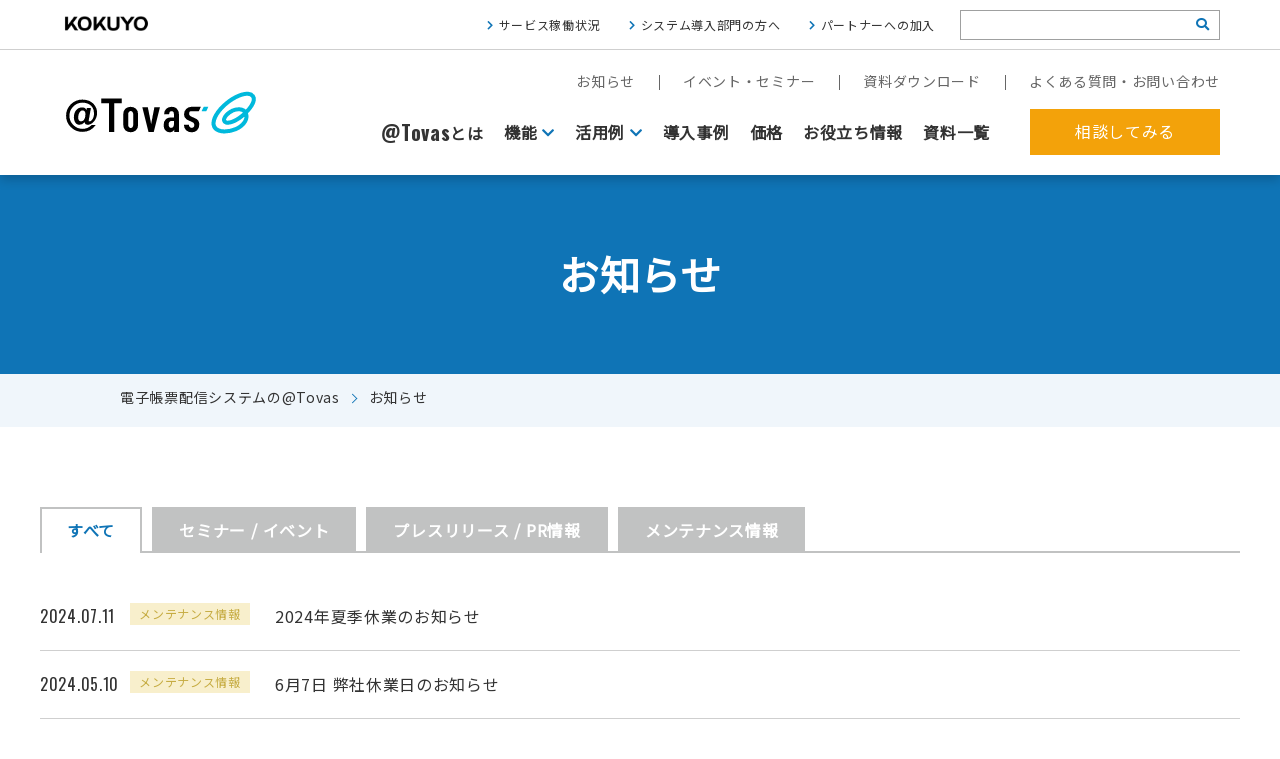

--- FILE ---
content_type: text/html; charset=UTF-8
request_url: https://www.attovas.com/news/page/4
body_size: 9962
content:
<!doctype html>
<html lang="ja">
<head>
<meta charset="utf-8">
<meta name="viewport" content="width=device-width,initial-scale=1.0">


<meta name="description" content="お知らせ | すべて | @Tovasで帳票などの配信を電子化。FAXサーバー不要のインターネットFAXとファイル送信で配信コストを削減します。" />
<meta name="keywords" content="インターネットFAX, FAXサーバー, 帳票, 電子化, コスト" />

<meta name="format-detection" content="telephone=no">
<meta name="apple-mobile-web-app-capable" content="yes">
<meta name="apple-mobile-web-app-status-bar-style" content="black-translucent">
<meta property="og:title" content="電子帳票配信システムならコクヨの@Tovas">
<meta property="og:type" content="article">
<meta property="og:url" content="https://www.attovas.com/news/page/4">
<meta property="og:site_name" content="電子帳票配信システムならコクヨの@Tovas">
<meta property="og:description" content="お知らせ | すべて | @Tovasで帳票などの配信を電子化。FAXサーバー不要のインターネットFAXとファイル送信で配信コストを削減します。">
<meta property="og:locale" content="ja_JP">

<link rel="canonical" href="https://www.attovas.com/news/page/4" />

<!-- Google Tag Manager -->
<script>(function(w,d,s,l,i){w[l]=w[l]||[];w[l].push({'gtm.start':
new Date().getTime(),event:'gtm.js'});var f=d.getElementsByTagName(s)[0],
j=d.createElement(s),dl=l!='dataLayer'?'&l='+l:'';j.async=true;j.src=
'https://www.googletagmanager.com/gtm.js?id='+i+dl;f.parentNode.insertBefore(j,f);
})(window,document,'script','dataLayer','GTM-PDHD3CD');</script>
<!-- End Google Tag Manager -->

<link rel="stylesheet" href="/css/base.css?202601301153" media="all" />
<link rel="stylesheet" href="/css/news.css" media="all" />

<script src="https://ajax.googleapis.com/ajax/libs/jquery/3.6.0/jquery.min.js"></script>
<script src="https://code.jquery.com/ui/1.11.0/jquery-ui.js"></script>
<script src="/js/common.js"></script>

<script type="text/javascript">
  var _gaq = _gaq || [];
  _gaq.push(['_setAccount', 'UA-2538829-1']);
  _gaq.push(['_trackPageview']);
  (function() {
    var ga = document.createElement('script'); ga.type = 'text/javascript'; ga.async = true;
    ga.src = ('https:' == document.location.protocol ? 'https://ssl' : 'http://www') + '.google-analytics.com/ga.js';
    var s = document.getElementsByTagName('script')[0]; s.parentNode.insertBefore(ga, s);
  })();
</script>

<!-- Global site tag (gtag.js) - Google Ads: 832031582 -->
<script async src="https://www.googletagmanager.com/gtag/js?id=AW-832031582"></script>
<script>
	window.dataLayer = window.dataLayer || [];
	function gtag(){dataLayer.push(arguments);}
	gtag('js', new Date());

	gtag('config', 'AW-832031582');
</script>


		<!-- All in One SEO 4.9.0 - aioseo.com -->
		<title>お知らせ - @Tovas - Page 4</title>
	<meta name="robots" content="noindex, nofollow, max-image-preview:large" />
	<link rel="canonical" href="https://www.attovas.com/news/page/4" />
	<link rel="prev" href="https://www.attovas.com/news/page/3" />
	<link rel="next" href="https://www.attovas.com/news/page/5" />
	<meta name="generator" content="All in One SEO (AIOSEO) 4.9.0" />
		<meta property="og:locale" content="ja_JP" />
		<meta property="og:site_name" content="@Tovas -" />
		<meta property="og:type" content="website" />
		<meta property="og:title" content="お知らせ - @Tovas - Page 4" />
		<meta property="og:url" content="https://www.attovas.com/news/page/4" />
		<meta name="twitter:card" content="summary_large_image" />
		<meta name="twitter:title" content="お知らせ - @Tovas - Page 4" />
		<script type="application/ld+json" class="aioseo-schema">
			{"@context":"https:\/\/schema.org","@graph":[{"@type":"BreadcrumbList","@id":"https:\/\/www.attovas.com\/news\/page\/4#breadcrumblist","itemListElement":[{"@type":"ListItem","@id":"https:\/\/www.attovas.com#listItem","position":1,"name":"Home","item":"https:\/\/www.attovas.com","nextItem":{"@type":"ListItem","@id":"https:\/\/www.attovas.com\/news#listItem","name":"Archives for "}},{"@type":"ListItem","@id":"https:\/\/www.attovas.com\/news#listItem","position":2,"name":"Archives for ","item":"https:\/\/www.attovas.com\/news","nextItem":{"@type":"ListItem","@id":"https:\/\/www.attovas.com\/news\/page\/4#listItem","name":"\u30da\u30fc\u30b8 4"},"previousItem":{"@type":"ListItem","@id":"https:\/\/www.attovas.com#listItem","name":"Home"}},{"@type":"ListItem","@id":"https:\/\/www.attovas.com\/news\/page\/4#listItem","position":3,"name":"\u30da\u30fc\u30b8 4","previousItem":{"@type":"ListItem","@id":"https:\/\/www.attovas.com\/news#listItem","name":"Archives for "}}]},{"@type":"CollectionPage","@id":"https:\/\/www.attovas.com\/news\/page\/4#collectionpage","url":"https:\/\/www.attovas.com\/news\/page\/4","name":"\u304a\u77e5\u3089\u305b - @Tovas - Page 4","inLanguage":"ja","isPartOf":{"@id":"https:\/\/www.attovas.com\/#website"},"breadcrumb":{"@id":"https:\/\/www.attovas.com\/news\/page\/4#breadcrumblist"}},{"@type":"Organization","@id":"https:\/\/www.attovas.com\/#organization","name":"@Tovas","url":"https:\/\/www.attovas.com\/"},{"@type":"WebSite","@id":"https:\/\/www.attovas.com\/#website","url":"https:\/\/www.attovas.com\/","name":"@Tovas","inLanguage":"ja","publisher":{"@id":"https:\/\/www.attovas.com\/#organization"}}]}
		</script>
		<!-- All in One SEO -->

<link rel='stylesheet' id='aioseo/css/src/vue/standalone/blocks/table-of-contents/global.scss-css' href='https://www.attovas.com/cms/wp-content/plugins/all-in-one-seo-pack/dist/Lite/assets/css/table-of-contents/global.e90f6d47.css?ver=4.9.0' type='text/css' media='all' />
<style id='classic-theme-styles-inline-css' type='text/css'>
/*! This file is auto-generated */
.wp-block-button__link{color:#fff;background-color:#32373c;border-radius:9999px;box-shadow:none;text-decoration:none;padding:calc(.667em + 2px) calc(1.333em + 2px);font-size:1.125em}.wp-block-file__button{background:#32373c;color:#fff;text-decoration:none}
</style>
<style id='global-styles-inline-css' type='text/css'>
body{--wp--preset--color--black: #000000;--wp--preset--color--cyan-bluish-gray: #abb8c3;--wp--preset--color--white: #ffffff;--wp--preset--color--pale-pink: #f78da7;--wp--preset--color--vivid-red: #cf2e2e;--wp--preset--color--luminous-vivid-orange: #ff6900;--wp--preset--color--luminous-vivid-amber: #fcb900;--wp--preset--color--light-green-cyan: #7bdcb5;--wp--preset--color--vivid-green-cyan: #00d084;--wp--preset--color--pale-cyan-blue: #8ed1fc;--wp--preset--color--vivid-cyan-blue: #0693e3;--wp--preset--color--vivid-purple: #9b51e0;--wp--preset--gradient--vivid-cyan-blue-to-vivid-purple: linear-gradient(135deg,rgba(6,147,227,1) 0%,rgb(155,81,224) 100%);--wp--preset--gradient--light-green-cyan-to-vivid-green-cyan: linear-gradient(135deg,rgb(122,220,180) 0%,rgb(0,208,130) 100%);--wp--preset--gradient--luminous-vivid-amber-to-luminous-vivid-orange: linear-gradient(135deg,rgba(252,185,0,1) 0%,rgba(255,105,0,1) 100%);--wp--preset--gradient--luminous-vivid-orange-to-vivid-red: linear-gradient(135deg,rgba(255,105,0,1) 0%,rgb(207,46,46) 100%);--wp--preset--gradient--very-light-gray-to-cyan-bluish-gray: linear-gradient(135deg,rgb(238,238,238) 0%,rgb(169,184,195) 100%);--wp--preset--gradient--cool-to-warm-spectrum: linear-gradient(135deg,rgb(74,234,220) 0%,rgb(151,120,209) 20%,rgb(207,42,186) 40%,rgb(238,44,130) 60%,rgb(251,105,98) 80%,rgb(254,248,76) 100%);--wp--preset--gradient--blush-light-purple: linear-gradient(135deg,rgb(255,206,236) 0%,rgb(152,150,240) 100%);--wp--preset--gradient--blush-bordeaux: linear-gradient(135deg,rgb(254,205,165) 0%,rgb(254,45,45) 50%,rgb(107,0,62) 100%);--wp--preset--gradient--luminous-dusk: linear-gradient(135deg,rgb(255,203,112) 0%,rgb(199,81,192) 50%,rgb(65,88,208) 100%);--wp--preset--gradient--pale-ocean: linear-gradient(135deg,rgb(255,245,203) 0%,rgb(182,227,212) 50%,rgb(51,167,181) 100%);--wp--preset--gradient--electric-grass: linear-gradient(135deg,rgb(202,248,128) 0%,rgb(113,206,126) 100%);--wp--preset--gradient--midnight: linear-gradient(135deg,rgb(2,3,129) 0%,rgb(40,116,252) 100%);--wp--preset--font-size--small: 13px;--wp--preset--font-size--medium: 20px;--wp--preset--font-size--large: 36px;--wp--preset--font-size--x-large: 42px;--wp--preset--spacing--20: 0.44rem;--wp--preset--spacing--30: 0.67rem;--wp--preset--spacing--40: 1rem;--wp--preset--spacing--50: 1.5rem;--wp--preset--spacing--60: 2.25rem;--wp--preset--spacing--70: 3.38rem;--wp--preset--spacing--80: 5.06rem;--wp--preset--shadow--natural: 6px 6px 9px rgba(0, 0, 0, 0.2);--wp--preset--shadow--deep: 12px 12px 50px rgba(0, 0, 0, 0.4);--wp--preset--shadow--sharp: 6px 6px 0px rgba(0, 0, 0, 0.2);--wp--preset--shadow--outlined: 6px 6px 0px -3px rgba(255, 255, 255, 1), 6px 6px rgba(0, 0, 0, 1);--wp--preset--shadow--crisp: 6px 6px 0px rgba(0, 0, 0, 1);}:where(.is-layout-flex){gap: 0.5em;}:where(.is-layout-grid){gap: 0.5em;}body .is-layout-flow > .alignleft{float: left;margin-inline-start: 0;margin-inline-end: 2em;}body .is-layout-flow > .alignright{float: right;margin-inline-start: 2em;margin-inline-end: 0;}body .is-layout-flow > .aligncenter{margin-left: auto !important;margin-right: auto !important;}body .is-layout-constrained > .alignleft{float: left;margin-inline-start: 0;margin-inline-end: 2em;}body .is-layout-constrained > .alignright{float: right;margin-inline-start: 2em;margin-inline-end: 0;}body .is-layout-constrained > .aligncenter{margin-left: auto !important;margin-right: auto !important;}body .is-layout-constrained > :where(:not(.alignleft):not(.alignright):not(.alignfull)){max-width: var(--wp--style--global--content-size);margin-left: auto !important;margin-right: auto !important;}body .is-layout-constrained > .alignwide{max-width: var(--wp--style--global--wide-size);}body .is-layout-flex{display: flex;}body .is-layout-flex{flex-wrap: wrap;align-items: center;}body .is-layout-flex > *{margin: 0;}body .is-layout-grid{display: grid;}body .is-layout-grid > *{margin: 0;}:where(.wp-block-columns.is-layout-flex){gap: 2em;}:where(.wp-block-columns.is-layout-grid){gap: 2em;}:where(.wp-block-post-template.is-layout-flex){gap: 1.25em;}:where(.wp-block-post-template.is-layout-grid){gap: 1.25em;}.has-black-color{color: var(--wp--preset--color--black) !important;}.has-cyan-bluish-gray-color{color: var(--wp--preset--color--cyan-bluish-gray) !important;}.has-white-color{color: var(--wp--preset--color--white) !important;}.has-pale-pink-color{color: var(--wp--preset--color--pale-pink) !important;}.has-vivid-red-color{color: var(--wp--preset--color--vivid-red) !important;}.has-luminous-vivid-orange-color{color: var(--wp--preset--color--luminous-vivid-orange) !important;}.has-luminous-vivid-amber-color{color: var(--wp--preset--color--luminous-vivid-amber) !important;}.has-light-green-cyan-color{color: var(--wp--preset--color--light-green-cyan) !important;}.has-vivid-green-cyan-color{color: var(--wp--preset--color--vivid-green-cyan) !important;}.has-pale-cyan-blue-color{color: var(--wp--preset--color--pale-cyan-blue) !important;}.has-vivid-cyan-blue-color{color: var(--wp--preset--color--vivid-cyan-blue) !important;}.has-vivid-purple-color{color: var(--wp--preset--color--vivid-purple) !important;}.has-black-background-color{background-color: var(--wp--preset--color--black) !important;}.has-cyan-bluish-gray-background-color{background-color: var(--wp--preset--color--cyan-bluish-gray) !important;}.has-white-background-color{background-color: var(--wp--preset--color--white) !important;}.has-pale-pink-background-color{background-color: var(--wp--preset--color--pale-pink) !important;}.has-vivid-red-background-color{background-color: var(--wp--preset--color--vivid-red) !important;}.has-luminous-vivid-orange-background-color{background-color: var(--wp--preset--color--luminous-vivid-orange) !important;}.has-luminous-vivid-amber-background-color{background-color: var(--wp--preset--color--luminous-vivid-amber) !important;}.has-light-green-cyan-background-color{background-color: var(--wp--preset--color--light-green-cyan) !important;}.has-vivid-green-cyan-background-color{background-color: var(--wp--preset--color--vivid-green-cyan) !important;}.has-pale-cyan-blue-background-color{background-color: var(--wp--preset--color--pale-cyan-blue) !important;}.has-vivid-cyan-blue-background-color{background-color: var(--wp--preset--color--vivid-cyan-blue) !important;}.has-vivid-purple-background-color{background-color: var(--wp--preset--color--vivid-purple) !important;}.has-black-border-color{border-color: var(--wp--preset--color--black) !important;}.has-cyan-bluish-gray-border-color{border-color: var(--wp--preset--color--cyan-bluish-gray) !important;}.has-white-border-color{border-color: var(--wp--preset--color--white) !important;}.has-pale-pink-border-color{border-color: var(--wp--preset--color--pale-pink) !important;}.has-vivid-red-border-color{border-color: var(--wp--preset--color--vivid-red) !important;}.has-luminous-vivid-orange-border-color{border-color: var(--wp--preset--color--luminous-vivid-orange) !important;}.has-luminous-vivid-amber-border-color{border-color: var(--wp--preset--color--luminous-vivid-amber) !important;}.has-light-green-cyan-border-color{border-color: var(--wp--preset--color--light-green-cyan) !important;}.has-vivid-green-cyan-border-color{border-color: var(--wp--preset--color--vivid-green-cyan) !important;}.has-pale-cyan-blue-border-color{border-color: var(--wp--preset--color--pale-cyan-blue) !important;}.has-vivid-cyan-blue-border-color{border-color: var(--wp--preset--color--vivid-cyan-blue) !important;}.has-vivid-purple-border-color{border-color: var(--wp--preset--color--vivid-purple) !important;}.has-vivid-cyan-blue-to-vivid-purple-gradient-background{background: var(--wp--preset--gradient--vivid-cyan-blue-to-vivid-purple) !important;}.has-light-green-cyan-to-vivid-green-cyan-gradient-background{background: var(--wp--preset--gradient--light-green-cyan-to-vivid-green-cyan) !important;}.has-luminous-vivid-amber-to-luminous-vivid-orange-gradient-background{background: var(--wp--preset--gradient--luminous-vivid-amber-to-luminous-vivid-orange) !important;}.has-luminous-vivid-orange-to-vivid-red-gradient-background{background: var(--wp--preset--gradient--luminous-vivid-orange-to-vivid-red) !important;}.has-very-light-gray-to-cyan-bluish-gray-gradient-background{background: var(--wp--preset--gradient--very-light-gray-to-cyan-bluish-gray) !important;}.has-cool-to-warm-spectrum-gradient-background{background: var(--wp--preset--gradient--cool-to-warm-spectrum) !important;}.has-blush-light-purple-gradient-background{background: var(--wp--preset--gradient--blush-light-purple) !important;}.has-blush-bordeaux-gradient-background{background: var(--wp--preset--gradient--blush-bordeaux) !important;}.has-luminous-dusk-gradient-background{background: var(--wp--preset--gradient--luminous-dusk) !important;}.has-pale-ocean-gradient-background{background: var(--wp--preset--gradient--pale-ocean) !important;}.has-electric-grass-gradient-background{background: var(--wp--preset--gradient--electric-grass) !important;}.has-midnight-gradient-background{background: var(--wp--preset--gradient--midnight) !important;}.has-small-font-size{font-size: var(--wp--preset--font-size--small) !important;}.has-medium-font-size{font-size: var(--wp--preset--font-size--medium) !important;}.has-large-font-size{font-size: var(--wp--preset--font-size--large) !important;}.has-x-large-font-size{font-size: var(--wp--preset--font-size--x-large) !important;}
.wp-block-navigation a:where(:not(.wp-element-button)){color: inherit;}
:where(.wp-block-post-template.is-layout-flex){gap: 1.25em;}:where(.wp-block-post-template.is-layout-grid){gap: 1.25em;}
:where(.wp-block-columns.is-layout-flex){gap: 2em;}:where(.wp-block-columns.is-layout-grid){gap: 2em;}
.wp-block-pullquote{font-size: 1.5em;line-height: 1.6;}
</style>
<link rel='stylesheet' id='toc-screen-css' href='https://www.attovas.com/cms/wp-content/plugins/table-of-contents-plus/screen.min.css?ver=2309' type='text/css' media='all' />
<script type="text/javascript" src="https://www.attovas.com/cms/wp-includes/js/jquery/jquery.min.js?ver=3.7.1" id="jquery-core-js"></script>
<script type="text/javascript" src="https://www.attovas.com/cms/wp-includes/js/jquery/jquery-migrate.min.js?ver=3.4.1" id="jquery-migrate-js"></script>
<script type="application/json" id="wpp-json">

{"sampling_active":0,"sampling_rate":100,"ajax_url":"https:\/\/www.attovas.com\/wp-json\/wordpress-popular-posts\/v1\/popular-posts","api_url":"https:\/\/www.attovas.com\/wp-json\/wordpress-popular-posts","ID":0,"token":"2eab9f4284","lang":0,"debug":0}

</script>
<script type="text/javascript" src="https://www.attovas.com/cms/wp-content/plugins/wordpress-popular-posts/assets/js/wpp.min.js?ver=6.3.4" id="wpp-js-js"></script>
<link rel="llms-sitemap" href="https://www.attovas.com/llms.txt" />
            <style id="wpp-loading-animation-styles">@-webkit-keyframes bgslide{from{background-position-x:0}to{background-position-x:-200%}}@keyframes bgslide{from{background-position-x:0}to{background-position-x:-200%}}.wpp-widget-placeholder,.wpp-widget-block-placeholder,.wpp-shortcode-placeholder{margin:0 auto;width:60px;height:3px;background:#dd3737;background:linear-gradient(90deg,#dd3737 0%,#571313 10%,#dd3737 100%);background-size:200% auto;border-radius:3px;-webkit-animation:bgslide 1s infinite linear;animation:bgslide 1s infinite linear}</style>
            
                              <script>!function(a){var e="https://s.go-mpulse.net/boomerang/",t="addEventListener";if("False"=="True")a.BOOMR_config=a.BOOMR_config||{},a.BOOMR_config.PageParams=a.BOOMR_config.PageParams||{},a.BOOMR_config.PageParams.pci=!0,e="https://s2.go-mpulse.net/boomerang/";if(window.BOOMR_API_key="VPFQQ-KLH6M-LA34S-TWAV4-EMHRQ",function(){function n(e){a.BOOMR_onload=e&&e.timeStamp||(new Date).getTime()}if(!a.BOOMR||!a.BOOMR.version&&!a.BOOMR.snippetExecuted){a.BOOMR=a.BOOMR||{},a.BOOMR.snippetExecuted=!0;var i,_,o,r=document.createElement("iframe");if(a[t])a[t]("load",n,!1);else if(a.attachEvent)a.attachEvent("onload",n);r.src="javascript:void(0)",r.title="",r.role="presentation",(r.frameElement||r).style.cssText="width:0;height:0;border:0;display:none;",o=document.getElementsByTagName("script")[0],o.parentNode.insertBefore(r,o);try{_=r.contentWindow.document}catch(O){i=document.domain,r.src="javascript:var d=document.open();d.domain='"+i+"';void(0);",_=r.contentWindow.document}_.open()._l=function(){var a=this.createElement("script");if(i)this.domain=i;a.id="boomr-if-as",a.src=e+"VPFQQ-KLH6M-LA34S-TWAV4-EMHRQ",BOOMR_lstart=(new Date).getTime(),this.body.appendChild(a)},_.write("<bo"+'dy onload="document._l();">'),_.close()}}(),"".length>0)if(a&&"performance"in a&&a.performance&&"function"==typeof a.performance.setResourceTimingBufferSize)a.performance.setResourceTimingBufferSize();!function(){if(BOOMR=a.BOOMR||{},BOOMR.plugins=BOOMR.plugins||{},!BOOMR.plugins.AK){var e=""=="true"?1:0,t="",n="cj372ayxzvm3c2l4duvq-f-18bf070af-clientnsv4-s.akamaihd.net",i="false"=="true"?2:1,_={"ak.v":"39","ak.cp":"1262452","ak.ai":parseInt("758624",10),"ak.ol":"0","ak.cr":9,"ak.ipv":4,"ak.proto":"h2","ak.rid":"1789cf1","ak.r":38938,"ak.a2":e,"ak.m":"dscb","ak.n":"essl","ak.bpcip":"18.119.253.0","ak.cport":51242,"ak.gh":"23.55.170.177","ak.quicv":"","ak.tlsv":"tls1.3","ak.0rtt":"","ak.0rtt.ed":"","ak.csrc":"-","ak.acc":"","ak.t":"1769741611","ak.ak":"hOBiQwZUYzCg5VSAfCLimQ==BjppBcdD3cia79nXTAzLzZBo6qGCfKx+zIGDYiZPecO7wTudw8ZG3NXcdSkGh6uYMNHL6WMwXSBacML05yy0be6GVH15zWz059vYOCdFX4PENWEZ86UVgewaGbEp58q2KIDU8e+fmOePDY9+qmXt86z/D6+zHzc5qUX5G6FuoTQ1FBDMPJO+xJNpCu3umedFFiZNVm81OtlUvcrIhGu5gtjz3IyexVOW/C7SmNVdjKt/vk5uKaJjzQlmGxcGY8qO6/pPffhrvknLClZpLymGllrNbOwb6vjCkRfZ/cO6pEK2uBUlBrXapDzuSzTyRdmYiVNic/6D6o6zi0S3ErHbYNRny/SWpx5OiN85ijyk7Y0F7qScC/UPgFo3DB9Spxoa7G+1tyS6sEoXgoJAWCsrLMZj1xl1f4NbMK8+Ka34n5A=","ak.pv":"21","ak.dpoabenc":"","ak.tf":i};if(""!==t)_["ak.ruds"]=t;var o={i:!1,av:function(e){var t="http.initiator";if(e&&(!e[t]||"spa_hard"===e[t]))_["ak.feo"]=void 0!==a.aFeoApplied?1:0,BOOMR.addVar(_)},rv:function(){var a=["ak.bpcip","ak.cport","ak.cr","ak.csrc","ak.gh","ak.ipv","ak.m","ak.n","ak.ol","ak.proto","ak.quicv","ak.tlsv","ak.0rtt","ak.0rtt.ed","ak.r","ak.acc","ak.t","ak.tf"];BOOMR.removeVar(a)}};BOOMR.plugins.AK={akVars:_,akDNSPreFetchDomain:n,init:function(){if(!o.i){var a=BOOMR.subscribe;a("before_beacon",o.av,null,null),a("onbeacon",o.rv,null,null),o.i=!0}return this},is_complete:function(){return!0}}}}()}(window);</script></head>
<body>
<!-- Google Tag Manager (noscript) -->
<noscript><iframe src="https://www.googletagmanager.com/ns.html?id=GTM-PDHD3CD" height="0" width="0" style="display:none;visibility:hidden"></iframe></noscript>
<!-- End Google Tag Manager (noscript) -->

<div id="fb-root"></div>
<script>(function(d, s, id) {
  var js, fjs = d.getElementsByTagName(s)[0];
  if (d.getElementById(id)) return;
  js = d.createElement(s); js.id = id;
  js.src = "//connect.facebook.net/ja_JP/sdk.js#xfbml=1&appId=381343548562199&version=v2.0";
  fjs.parentNode.insertBefore(js, fjs);
}(document, 'script', 'facebook-jssdk'));</script>

	<header>
		<div class="header_kokuyo">
			<div class="con">
				<a href="https://www.kokuyo.co.jp/" target="_blank"><img src="/img/kokuyo_white.png" width="93" height="21" alt="コクヨ株式会社"></a>
				<div>
					<ul class="sublink">
						<li><a href="/question/status">サービス稼働状況</a></li>
						<li><a href="/introduction/">システム導入部門の方へ</a></li>
						<li><a href="/introduction/offer.php">パートナーへの加入</a></li>
					</ul>
					<form role="search" method="get" id="search_box" action="/">
							<input type="text" class="text" name="s" id="search_text" />
              <input type="hidden" name="mode" value="search" />
							<button type="submit" id="search_icon"><i class="fas fa-search"></i></button>
					</form>
				</div>
			</div>
		</div>
		<div class="header_main">
			<div class="con">
				<a href="/" id="logo"><img src="/img/logo/logo_@tovas.svg" alt="@Tovas"></a>
				<div id="btn_menu"><a href="#" class="noscroll"><span class="box"><span></span><span></span><span></span></span></a></div>
				<nav>
					<div>
						<ul class="subnav">
							<li><a href="/news">お知らせ</a></li>
							<li><a href="/event">イベント・セミナー</a></li>
							<li><a href="/catalogue">資料ダウンロード</a></li>
							<li><a href="/question">よくある質問・お問い合わせ</a></li>
						</ul>
						<div class="mainnav_wrap">
							<ul class="mainnav">
								<li><a href="/about/"><span class="en">@Tovas</span>とは</a></li>
								<li><a href="/products/" class="toggle">機能</a>
								<div class="dropmenu">
										<div class="con">
											<ul class="send_ul">
											<li class="kinou" style="opacity: 1;"><a href="/products/"><img src="/img/products/kinou_off.svg" alt="電子帳票阪神システム@Tovasの機能"></a></li>
												<li class="send01" style="opacity: 1;"><a href="/products/fax.php"><span class="btn_img">FAX送信</span></a></li>
												<li class="send02" style="opacity: 1;"><a href="/products/send.php"><span class="btn_img">ファイル送信</span></a></li>
												<li class="send03" style="opacity: 1;"><a href="/products/mail.php"><span class="btn_img">請求書発行代行<br>(郵送機能)</span></a></li>
												<li class="send04" style="opacity: 1;"><a href="/products/box.php"><span class="btn_img">私書箱</span></a></li>
												<li class="send05 active" style="opacity: 1;"><a href="/products/shuttle.php"><span class="btn_img">往復便</span></a></li>
											</ul>
										</div>
									</div>
								</li>
								<li>
									<a href="/scene/" class="toggle">活用例</a>
									<div class="dropmenu">
										<div class="con">
											<ul>
												<li><a href="/scene/digitization.php"><img src="/img/nav_scene01.jpg" alt="郵送からWebに配信作業を移行したい"><span>郵送からWebに配信作業を移行したい</span></a></li>
												<li><a href="/scene/fax.php"><img src="/img/nav_scene02.jpg" alt="FAXをクラウド基盤にしたい"><span>FAXをクラウド基盤にしたい</span></a></li>
												<li><a href="/scene/cost_reduction.php"><img src="/img/nav_scene03.jpg" alt="郵送作業を代行してほしい"><span>郵送作業を代行してほしい</span></a></li>
											</ul>
										</div>
									</div>
								</li>
								<li><a href="/casestudy">導入事例</a></li>
								<li><a href="/price/">価格</a></li>
								<li><a href="/column">お役立ち情報</a></li>
								<li><a href="/catalogue">資料一覧</a></li>
							</ul>
							<a href="/contact/" class="btn_contact">相談してみる</a>
						</div>
					</div>
					<div class="header_kokuyo sp">
						<div class="con">
							<div class="logo"><a href="https://www.kokuyo.co.jp/" target="_blank"><img src="/img/logo_kokuyo.png" width="191" height="15" alt="コクヨ株式会社"></a></div>
							<div class="submenu">
								<ul class="sublink">
									<li><a href="/question/status">サービス稼働状況</a></li>
									<li><a href="/introduction/">システム導入部門の方へ</a></li>
									<li><a href="/introduction/offer.php">パートナーへの加入</a></li>
								</ul>
								<form role="search" method="get" id="search_box" action="/">
										<input type="text" class="text" name="s" id="search_text" />
										<input type="hidden" name="mode" value="search" />
										<button type="submit" id="search_icon"><i class="fas fa-search"></i></button>
								</form>
							</div>
						</div>
					</div>
				</nav>
			</div>
		</div>
	</header>

	<section id="wrapper">
		<section class="pagetitle">
			<h1>お知らせ</h1>
		</section>
		<div class="breadcrumb">
			<ul>
		    <li><a href="/">電子帳票配信システムの@Tovas</a></li>
		    <li>お知らせ</li>
		  </ul>
		</div>

		<section class="con_section" id="news">
			<div class="con">
				<div class="tabs">
					<ul class="tab_nav clearfix">
						<li class="ui-tabs-active"><a href="/news" class="noscroll">すべて</a></li>
						<li><a href="/news/category/seminar/" class="noscroll">セミナー<span>/</span><br>イベント</a></li>
						<li><a href="/news/category/press/" class="noscroll">プレスリリース<span>/</span><br>PR情報</a></li>
						<li><a href="/news/category/maintenance/" class="noscroll">メンテナンス情報</a></li>
					</ul>
					<div class="tab">
						<ul class="news_list">
																					<li>
																	<a href="https://www.attovas.com/news/6822.php">
																	<div class="date en">2024.07.11</div>
									<div class="cat cat3">メンテナンス情報</div>
									<div class="ttl">2024年夏季休業のお知らせ</div>
								</a>
							</li>
																				<li>
																	<a href="https://www.attovas.com/news/6693.php">
																	<div class="date en">2024.05.10</div>
									<div class="cat cat3">メンテナンス情報</div>
									<div class="ttl">6月7日 弊社休業日のお知らせ</div>
								</a>
							</li>
																				<li>
																	<a href="https://www.attovas.com/news/6639.php">
																	<div class="date en">2024.04.03</div>
									<div class="cat cat3">メンテナンス情報</div>
									<div class="ttl">2024年 ゴールデンウィーク休業のお知らせ</div>
								</a>
							</li>
																				<li>
																	<a href=" https://www.attovas.com/event/6611.php">
																	<div class="date en">2024.03.19</div>
									<div class="cat cat2">セミナー</div>
									<div class="ttl">30分で聴ける！帳票配信業務のお悩み解決チャンネル</div>
								</a>
							</li>
																				<li>
																	<a href="https://www.attovas.com/event/6588.php">
																	<div class="date en">2024.03.18</div>
									<div class="cat cat2">セミナー</div>
									<div class="ttl">【Webセミナー】@Tovasがまるわかり！デモンストレーションセミナー【4/11(木)11:00～】</div>
								</a>
							</li>
																				<li>
																	<a href="https://www.attovas.com/event/6533.php">
																	<div class="date en">2024.02.14</div>
									<div class="cat cat2">セミナー</div>
									<div class="ttl">【Webセミナー】@Tovasがまるわかり！デモンストレーションセミナー【3/12(火)11:00～】</div>
								</a>
							</li>
																				<li>
																	<a href="https://www.attovas.com/news/6485.php">
																	<div class="date en">2024.01.19</div>
									<div class="cat cat3">メンテナンス情報</div>
									<div class="ttl">@Tovasサービスからの通知メール認証強化についてのお知らせ（続報）</div>
								</a>
							</li>
																				<li>
																	<a href="https://www.attovas.com/news/5782.php">
																	<div class="date en">2024.01.05</div>
									<div class="cat cat3">メンテナンス情報</div>
									<div class="ttl">2023年@Tovasメンテナンス年間スケジュール</div>
								</a>
							</li>
																				<li>
																	<a href="https://www.attovas.com/news/6426.php">
																	<div class="date en">2023.12.26</div>
									<div class="cat cat3">メンテナンス情報</div>
									<div class="ttl">2023-2024年末年始の営業スケジュール</div>
								</a>
							</li>
																				<li>
																	<a href="https://www.attovas.com/news/6430.php">
																	<div class="date en">2023.12.15</div>
									<div class="cat cat3">メンテナンス情報</div>
									<div class="ttl">@Tovasサービスからの通知メール認証強化についてのお知らせ</div>
								</a>
							</li>
																		</ul>
					</div>
				</div>

				<div class="wp-pagenavi" role="navigation">
<a href='https://www.attovas.com/news/page/3'>«</a>
<a class="page larger" href='https://www.attovas.com/news/page/2'>2</a>
<a class="page larger" href='https://www.attovas.com/news/page/3'>3</a>
<span class="current">4</span>
<a class="page larger" href='https://www.attovas.com/news/page/5'>5</a>
<a class="page larger" href='https://www.attovas.com/news/page/6'>6</a>
<a href="https://www.attovas.com/news/page/5">»</a>
</div>

			</div>
		</section>

	</section><!--wrapper-->

	<style>
#contact .tel{position: relative;}
#contact .tel small{position: absolute; width: 200%; display: block;}
@media (min-width: 801px) {
	#contact .tel small{width: 100%; font-size: 9pt;}
}
@media (max-width: 800px) {
	#contact .tel small{
		position: inherit;
		width: 100%;
	}
}
</style>
<section id="contact" class="con_section">
		<div class="con fadein">
			<div class="indent">
				<img loading="lazy" src="/img/contact_img.png" alt="" class="contact_img">
				<h2 class="con_h2">まずはお気軽にご相談ください。</h2>
				<p class="lead"><!--導入プランのカスタムをはじめ、現場ニーズに合わせた@Tovas活用をきめ細かくバックアップします-->まずは説明を聞くだけという方も、具体的な導入プランの提案が欲しいという方も是非お問い合わせください。</p>
				<div class="contact_box">

					<ul class="buttons">
						<li class="mail"><a href="/contact/"><span>相談する</span></a></li>
						<li class="dl"><a href="/catalogue">カタログ・事例を<br class="pc">ダウンロードする</a></li>
					</ul>
				</div>
			</div>
		</div>
	</section><!--contact-->

	<footer>
		<a href="#" id="pagetop"><img loading="lazy" src="/img/pagetop.png" alt="pagetop" width="70" height="70"></a>
		<section class="footer_nav">
			<div class="con">
				<div>
					<dl>
						<dt><a href="/about/">製品について知りたい</a></dt>
						<dd>
							<ul>
								<li><a href="/about/">@Tovasとは</a></li>
								<li><a href="/about/master.php">@Tovas Master +</a></li>								
							</ul>
						</dd>
					</dl>
					<dl>
						<dt><a href="/products/">機能について知りたい<br>
						（web・クラウド 請求書、請求書 作成・発行・自動化・電子化・帳票発行）</a></dt>
						<dd>
							<ul>
								<li><a href="/products/fax.php">FAX送信機能（インターネットFAX、FAX自動化）</a></li>
								<li><a href="/products/send.php">ファイル送信機能</a></li>
								<li><a href="/products/box.php">私書箱（送受信、保管）機能</a></li>
								<li><a href="/products/shuttle.php">往復便（ファイル送受信）機能</a></li>
								<li><a href="/products/mail.php">請求書発行代行サービス（郵送機能）</a></li>
							</ul>
						</dd>
					</dl>
					<dl>
						<dt><a href="/scene/">活用例について知りたい</a></dt>
						<dd>
							<ul>
								<li><a href="/scene/digitization.php">郵送からWebに配信作業を移行したい</a></li>
								<li><a href="/scene/fax.php">FAXをクラウド基盤にしたい（クラウドFAX）</a></li>
								<li><a href="/scene/cost_reduction.php">郵送作業を代行してほしい</a></li>
							</ul>
						</dd>
					</dl>
				</div>
				<div>
					<dl class="nochild">
						<dt><a href="/casestudy">導入事例（コスト削減、業務効率化）</a></dt>
					</dl>
					<dl class="nochild">
						<dt><a href="/price/">価格</a></dt>
					</dl>
					<dl>
						<dt><a href="/catalogue">各種カタログ</a></dt>
						<dd>
						<ul>
						<li><a href="/catalogue">各種カタログ</a></li>
						<li><a href="/column">お役立ちページ</a></li>
						</ul>
						</dd>
					</dl>
					<dl>
						<dt><a href="/introduction/">システム導入部門の方へ</a></dt>
						<dd>
							<ul>
								<li><a href="/introduction/flow/">ご利用までの流れ</a></li>
								<li><a href="/introduction/environment/">システム動作環境</a></li>
								<li><a href="/introduction/option/">連携製品</a></li>
								<li><a href="/introduction/partner.php">パートナー一覧</a></li>
								<li><a href="/introduction/offer.php">パートナー募集</a></li>
								<li><a href="/introduction/member/">加盟団体</a></li>
							</ul>
						</dd>
					</dl>
				</div>
				<div>
					<dl>
						<dt><a href="/question">よくある質問・お問い合わせ</a></dt>
						<dd>
							<ul>
								<li><a href="/question/faq">よくある質問</a></li>
								<li><a href="/contact/">お問い合わせ</a></li>
								<li><a href="/question/status">サービス稼働状況</a></li>
							</ul>
						</dd>
					</dl>
					<dl class="nochild">
						<dt><a href="/event">イベント・セミナー</a></dt>
					</dl>
					<dl>
						<dt><a href="/news">お知らせ</a></dt>
						<dd>
							<ul>
								<li><a href="/news/category/seminar">セミナー</a></li>
								<li><a href="/news/category/press">プレスリリース</a></li>
								<li><a href="/news/category/maintenance">メンテナンス情報</a></li>
							</ul>
						</dd>
					</dl>
				</div>
			</div>
		</section>
		<section class="footer_sub">
			<div class="con">
				<ul>
					<li><a href="https://www.kokuyo.co.jp/com/info/kihonjoho.html" target="_blank">会社概要</a></li>
					<li><a href="/law/">特定商取引法に基づく表記</a></li>
					<li><a href="https://www.kokuyo-st.co.jp/solution/ims/policy.html" target="_blank">個人情報保護方針</a></li>
					<li><a href="/policy/">サイトポリシー</a></li>
					<li><a href="/security/">情報セキュリティ方針</a></li>
					<li><a href="/sitemap/">サイトマップ</a></li>
					<li><a href="/userdata-external-transmission/">利用者情報の外部送信について</a></li>
				</ul>
				<a href="https://www.facebook.com/attovas" target="_blank"><img src="/img/icon_fb.png" width="26" height="26" alt="facebook"></a>
			</div>
		</section>
		<section class="footer_bn">
			<div class="con">
				<ul class="bn_list">
					<li><a href="https://www.aspicjapan.org/" target="_blank"><img src="/img/bn/aspic.png" alt="ASP・SaaS・IoT クラウド コンソーシアム"></a></li>					
					<li><a href="https://www.aspicjapan.org/nintei/" target="_blank"><img src="/img/bn/nintei.png" alt="クラウドサービス情報開示認定制度"></a></li>
					<li><a href="https://www.aspicjapan.org/" target="_blank"><img src="/img/bn/grandprix.png" alt="ASP・SaaS 総合グランプリ受賞"></a></li>
					<li><a href="https://www.bsigroup.com/ja-JP/" target="_blank"><img src="/img/bn/bsi.png" alt="BSIジャパン"></a></li>
				</ul>
			</div>
		</section>
		<section class="footer_copy">
			<div class="con">
				<p><a href="https://www.kokuyo-st.co.jp/solution/ims/policy.html" target="_blank"><img loading="lazy" src="/img/kokuyo_white.png" alt="コクヨ株式会社"></a></p>
				<p class="copy">Copyright &copy;2011 KOKUYO Co.Ltd <br class="sp">All right reserved.</p>
			</div>
		</section>
	</footer>
<script type="text/javascript" id="_-s-js-_" src="//satori.segs.jp/s.js?c=4356ff3d"></script>

	<script type="module"  src="https://www.attovas.com/cms/wp-content/plugins/all-in-one-seo-pack/dist/Lite/assets/table-of-contents.95d0dfce.js?ver=4.9.0" id="aioseo/js/src/vue/standalone/blocks/table-of-contents/frontend.js-js"></script>
<script type="text/javascript" src="https://www.attovas.com/cms/wp-content/plugins/table-of-contents-plus/front.min.js?ver=2309" id="toc-front-js"></script>
<script type="application/ld+json">
{
  "@context": "https://schema.org",
  "@type": "BreadcrumbList",
  "itemListElement": [
    {
      "@type": "ListItem",
      "position": 1,
      "name": "電子帳票配信システムの@Tovas",
      "item": "/"
    },
    {
      "@type": "ListItem",
      "position": 2,
      "name": "お知らせ",
      "item": "/news"
    }
  ]
}
</script>
</body>
</html>


--- FILE ---
content_type: image/svg+xml
request_url: https://www.attovas.com/img/products/kinou_off.svg
body_size: 5165
content:
<?xml version="1.0" encoding="utf-8"?>
<!-- Generator: Adobe Illustrator 27.5.0, SVG Export Plug-In . SVG Version: 6.00 Build 0)  -->
<svg version="1.1" id="_レイヤー_2" xmlns="http://www.w3.org/2000/svg" xmlns:xlink="http://www.w3.org/1999/xlink" x="0px"
	 y="0px" viewBox="0 0 654.5 79" style="enable-background:new 0 0 654.5 79;" xml:space="preserve">
<style type="text/css">
	.st0{fill:#00B9DC;}
	.st1{fill:none;}
</style>
<g>
	<path d="M40.2,44.8c-0.3,1.6-1,5.5-1,5.9s0.2,1,1.1,1c2.9,0,6.1-5.2,6.2-10.5c0.3-13.8-12-15.4-15.9-15.4
		c-10,0.2-17.9,8.6-17.7,18.6c0.2,9.7,8,17.5,17.7,17.7c4.8,0,9.3-1.9,12.7-5.3h5.4c-4.1,5.9-10.9,9.4-18.1,9.4
		c-12.3,0-22.3-10-22.3-22.3s10-22.3,22.3-22.3c15.2,0,20.1,11.6,20.1,18c0,9.3-6.2,16.9-13.1,16.9c-2,0-3.7-1.4-4.1-3.4l-0.1-0.1
		c-1.7,2.2-4.2,3.4-6.9,3.5c-5.4,0-7.5-5.8-7.5-10.4c0-6.9,3.8-13.6,11.2-13.6c3,0,4.9,1,5.9,3.5h0.1l0.5-2.7h5.6L40.2,44.8
		L40.2,44.8z M24.9,46.3c0,2.6,0.9,5.3,3.4,5.3c3.2,0,6.4-2.2,6.4-10.5c0-2.8-1.5-4.6-3.9-4.6C27.3,36.5,24.9,40.9,24.9,46.3z"/>
	<path d="M74.1,26.6v39.6h-7.3V26.6H56.5V20h27.9v6.5C84.4,26.5,74.1,26.6,74.1,26.6z"/>
	<path d="M128.2,66.2h-7.2L112.4,32h7.6l4.5,23.2L129,32h7.6L128.2,66.2L128.2,66.2z"/>
	<path d="M156,66.2v-2.9c-0.5,0.9-1.2,1.6-2,2.3c-1.1,0.8-2.5,1.2-3.9,1.2c-2.5,0.2-4.9-0.9-6.4-2.8c-1.4-1.6-2.1-4.2-2.1-7.6
		c-0.1-2.9,1.1-5.7,3.2-7.6c1.7-1.5,3.9-2.3,7.8-2.3h3v-4.7c0-2.5-1.2-4-3.3-4c-0.9,0-1.7,0.3-2.3,1c-0.7,0.9-1.1,2-1,3.2h-6.9
		c-0.1-2.8,1-5.4,2.9-7.4c2-1.8,4.5-2.8,7.2-2.8c2.9,0,5.5,0.7,7.3,2.5c2.1,2.1,3.1,5,3,8v24.1H156L156,66.2z M155.6,51.1h-2.3
		c-1.3-0.2-2.6,0.2-3.6,1c-0.9,1.1-1.4,2.4-1.4,3.8c0,3,1.2,4.7,3.6,4.7c2.1,0,3.6-1.8,3.6-4.5C155.6,56.1,155.6,51.1,155.6,51.1z"
		/>
	<path d="M184,47l-4.5-2c-1-0.4-1.9-1.1-2.5-1.9c-0.4-0.6-0.6-1.3-0.5-2c-0.1-1.8,1.2-3.4,3.1-3.6c0.1,0,0.3,0,0.4,0h9.8l2.8-6
		h-12.6c-2.7-0.1-5.4,1-7.4,2.8c-2,1.9-3.1,4.6-3,7.3c-0.1,1.6,0.3,3.2,1.1,4.7c1.2,1.8,3,3.2,5,4l4.5,2c1.1,0.4,2,1,2.6,1.9
		c0.5,0.7,0.8,1.6,0.7,2.5c0.1,1-0.3,2-1,2.7c-1.5,1.3-3.8,1.3-5.2-0.1c-0.8-0.9-1.2-2-1.2-3.2h-6.8c-0.1,2.9,1,5.7,3,7.7
		c2,1.9,4.7,2.9,7.5,2.8c2.8,0.2,5.5-0.8,7.5-2.8c2-2,3.1-4.8,3-7.6c0.1-2-0.3-3.9-1.3-5.6C187.7,49,186,47.7,184,47z"/>
	<polygon class="st0" points="199.9,37.5 193.5,37.5 196.3,31.5 202.7,31.5 	"/>
	<path d="M103.8,34.1c-4.2-3.5-10.2-3.5-14.4,0c-2,2-3.1,4.8-2.9,7.6v14.8c-0.2,2.8,0.9,5.6,2.9,7.6c4.2,3.4,10.2,3.4,14.4,0
		c2-2,3.1-4.8,2.9-7.6V41.7C106.8,38.8,105.8,36.1,103.8,34.1z M99,59.6c-1.2,1.3-3.3,1.4-4.7,0.1c0,0-0.1-0.1-0.1-0.1
		c-0.7-0.9-1.1-2-1-3.1V41.7c-0.1-1.1,0.3-2.2,1-3.1c1.2-1.3,3.3-1.4,4.6-0.2c0.1,0,0.1,0.1,0.2,0.2c0.7,0.9,1.1,2,1,3.1v14.8
		C100.1,57.6,99.7,58.8,99,59.6z"/>
	<path class="st0" d="M224.9,68.3c-0.7,0-1.4,0-2.1-0.1c-7.3-0.5-12.5-3.5-14.7-8.5c-3.5-7.9,1.6-20,13.3-31.4
		c10.9-10.6,24.8-17.8,34.5-17.8c0.6,0,1.1,0,1.6,0.1c3.3,0.1,6.4,1.8,8.4,4.4c5.6,7.9-3.1,19.1-8.8,25.1c-0.1,0.1-0.1,0.3-0.1,0.4
		c0.8,2.5,0.9,5.1,0.3,7.6c-1.6,6.7-7.9,13.2-16,16.7C236.1,67.1,230.5,68.3,224.9,68.3z M255.8,16.2c-8.1,0-20.9,6.8-30.6,16.2
		s-14.5,19.7-12.1,25.1c1.5,3.3,5.8,5.2,11.8,5.2c4.8-0.1,9.6-1.1,14.1-3c6.5-2.8,11.6-7.9,12.8-12.8c0.1-0.3,0.1-0.7,0.2-1
		c0-0.2-0.1-0.3-0.2-0.4c-0.1,0-0.1,0-0.2,0c-0.1,0-0.2,0-0.3,0.1l-1.1,0.9c-7.5,6.1-15.4,9.7-21.2,9.7c-1.1,0-2.2-0.2-3.3-0.5
		c-2.2-0.7-3.9-2.6-4.3-4.9c-1.2-5.9,5.9-13.2,13.2-16.7c2.9-1.4,6.2-2.1,9.4-2.1c3.9,0,7.4,1.1,9.4,3.1c0.1,0.1,0.2,0.1,0.3,0.1
		l0,0c0.1,0,0.2,0,0.3-0.1c6.7-7.4,9.3-13.6,7.1-16.8c-1-1.3-2.6-2.1-4.3-2.1C256.6,16.2,256.2,16.2,255.8,16.2z M244.1,37.6
		c-2.4,0-4.8,0.6-7,1.6c-3,1.4-5.6,3.3-7.8,5.8c-1.9,2.2-2.4,3.9-2.3,4.7c0.1,0.4,0.4,0.7,0.7,0.8c0.5,0.2,1,0.2,1.5,0.2
		c3.3,0,9.9-2.2,17.6-8.5c1-0.8,1.9-1.6,2.9-2.5c0.1-0.1,0.1-0.2,0.1-0.3c0-0.1-0.1-0.2-0.1-0.3C248,38,246,37.5,244.1,37.6
		L244.1,37.6z"/>
	<rect class="st1" width="276" height="79"/>
	<g>
		<path d="M291.9,44h17.2v1.8h-7.7v0.9h8.5v4.6h-2.3v-3h-6.3v4.3h-2v-4.3h-6.2v3H291v-4.6h8.4v-0.9h-7.5L291.9,44L291.9,44z
			 M310.7,60c-0.1,2.1-0.4,3.3-1.9,3.3h-7.4c-1.1,0-2.1-0.1-2.1-1.5V60h-5.2v1.3H292v-8.4h16.8v6.6L310.7,60L310.7,60z M294.1,57.1
			v1.3h5.2v-1.3H294.1z M294.3,54.5v1.2h5.1v-1.2H294.3z M294.3,49.1h4.2v1.1h-4.2V49.1z M294.3,51h4.2v1.1h-4.2V51z M301.5,54.5
			v1.2h5.2v-1.2H301.5z M301.5,57.1v1.3h5.2v-1.3H301.5z M301.5,60v0.8c0,0.5,0,0.6,0.5,0.6h5.8c0.6,0,0.8-0.1,0.8-1.4H301.5
			L301.5,60z M302.5,49.1h4.3v1.1h-4.3V49.1z M302.5,51h4.3v1.1h-4.3V51z"/>
		<path d="M313.6,44.1h16.9v2.1c-2.5,2-3.8,2.8-7.3,4.3v1.6h8.9v2.2h-8.9v6.8c0,1.5-0.3,2.4-2.3,2.4h-4.4l-0.3-2.2h3.7
			c0.7,0,0.8-0.1,0.8-0.9v-6.1h-8.9v-2.2h8.9v-3.4h1.9c1.4-0.6,3.4-1.9,4.1-2.4h-13.2L313.6,44.1L313.6,44.1z"/>
		<path d="M339.6,61.2c0.9-0.1,1.5-0.1,3-0.3v-5.7h-1.3v2.4c0,1.3-0.9,1.3-1.3,1.3h-0.8l-0.2-2c0.6,0,0.6,0,0.6-0.5v-7.5h-1.1v14.7
			h-1.8V48.9h-1v10.3h-1.7V46.9h2.8v-3.5h1.8v3.5h2.9v6.4h1.3V44H353v1.8h-8.4v1.3h7.6v1.7h-7.6v1.4h7.6V52h-7.6v1.4h8.9v1.9h-5.6
			c0.1,0.6,0.3,1.3,1.1,2.4c0.2-0.1,2.1-1.4,2.8-2.3l1.8,1.3c-0.4,0.4-1.2,1.2-3.2,2.4c1,0.9,2.1,1.7,3.6,2.6l-1.3,2
			c-2.5-1.4-6-4.2-6.8-8.4h-1.2v5.5c1.3-0.2,2.3-0.4,3.3-0.5v2c-2.6,0.6-4.6,0.9-8,1.3L339.6,61.2L339.6,61.2z"/>
		<path d="M360.9,59.5c-1.1,1.3-3.3,3-4.8,3.7l-1.6-1.7c0.8-0.4,2.7-1.3,4.6-3.2C359,58.3,360.9,59.5,360.9,59.5z M375,44.1V46h-6.5
			v1.1h5.3v4.6H356v-4.6h5.3V46h-6.5v-1.9H375L375,44.1z M363.8,57.7h-8.9v-1.9H375v1.9h-9v4c0,1.3-0.4,1.8-1.7,1.8h-3.2l-0.4-2.1
			h2.5c0.4,0,0.6-0.2,0.6-0.6L363.8,57.7L363.8,57.7z M373.4,52.7v1.8h-17.1v-1.8H373.4z M358.2,48.7V50h3.2v-1.4H358.2z M363.3,46
			v1.1h3.1V46H363.3z M363.3,48.7V50h3.1v-1.4H363.3z M368.5,48.7V50h3.2v-1.4H368.5z M373.6,63.2c-0.8-0.4-3.2-1.5-5.1-3.5l1.5-1.3
			c1.9,1.5,3.2,2.4,5,3L373.6,63.2L373.6,63.2z"/>
		<path d="M376.2,44h10.2v2h-3.5v2h2.9v15.2H384v-0.7h-5.5v0.9h-1.9V48.1h2.9v-2h-3.3L376.2,44L376.2,44z M380.8,49.9v1.8
			c0,2.3-0.8,3.3-1.2,3.8l-1-1.2v2.6h5.5v-1.6h-1.1c-0.8,0-1.1-0.2-1.1-1.1v-4.2H380.8L380.8,49.9z M378.6,49.9v4.3
			c0.7-0.7,1-1.7,1-2.7v-1.6H378.6z M378.6,58.7v1.9h5.5v-1.9H378.6z M380.8,46.1v2h1v-2H380.8z M382.9,49.9v2.9
			c0,0.4,0,0.5,0.4,0.5h0.7v-3.5H382.9z M387.2,44h8.8v9.4h-6.5v6.8c0,0.5,0.3,0.5,0.6,0.5h3.4c0.5,0,0.7,0,0.8-0.4
			c0.1-0.4,0.1-2.1,0.1-2.6l2.2,0.5c-0.1,3.1-0.1,4.7-2.3,4.7h-5.1c-0.8,0-1.8,0-1.8-1.5V51.4h6.5v-5.2h-6.6L387.2,44L387.2,44z"/>
		<path d="M399.6,53.4c-0.5,0.7-0.7,1-1.1,1.4l-1.1-2.5c1.7-2,2.9-5.3,3.5-9l2.3,0.3c-0.2,1-0.5,2.9-1.4,5.5v14.5h-2.2L399.6,53.4
			L399.6,53.4z M418,46.9v2.1h-15.2v-2.1H418z M417.1,56.2v7.3h-2.2v-0.9h-8.7v0.9H404v-7.3H417.1L417.1,56.2z M416.8,50v2h-12.4v-2
			H416.8z M416.8,53.1v2h-12.4v-2H416.8z M416.5,43.8v2h-11.9v-2H416.5z M406.2,58.2v2.5h8.7v-2.5H406.2z"/>
		<path d="M426.5,54.1c-2.8-1.4-2.9-1.4-6-2.4l1.1-2.2c1,0.3,3.7,1,6,2.4L426.5,54.1z M421.6,59.5c8.1-0.4,11.9-3.3,14.6-11.7l2.3,1
			c-2.6,7.3-6.3,12.4-16.3,13.2L421.6,59.5L421.6,59.5z M428.3,49.3c-2.6-1.5-5.5-2.3-6.2-2.5l1.1-2.1c0.7,0.2,3.5,0.9,6.2,2.4
			L428.3,49.3z"/>
		<path d="M440.3,60.5c4.6-1.7,10-6.4,12.4-12.9h-11.2v-2.3H456c-0.3,1.3-1.1,4.7-4.1,8.9c2.5,2,5,4.1,7.3,6.4l-2,2
			c-2.4-2.9-5.7-5.8-6.7-6.6c-2.5,2.9-5.2,5.1-8.6,6.5L440.3,60.5L440.3,60.5z"/>
		<path d="M479,50.6v2.3h-7.1c-0.3,5.2-2,8.7-8.9,10l-1.1-2c6.4-1.1,7.3-4,7.5-8h-8.4v-2.3H479L479,50.6z M477.3,45.1v2.2h-14.4
			v-2.2H477.3z"/>
		<path d="M494.7,51.9c2.3,3,4.2,7,5.4,9.8l-2.5,1.1c-0.3-0.8-0.4-1.2-0.9-2.1c-8.3,0.8-9.2,0.9-15.2,1.2l-0.3-2.6
			c0.5,0,1.5,0,2.1,0c2.4-6.4,3.3-10,4.5-15l2.8,0.3c-1.4,5.3-3.4,11.3-4.8,14.5c3.3-0.1,4-0.1,9.9-0.5c-2-4.1-2.7-5-3.3-5.8
			L494.7,51.9L494.7,51.9z"/>
		<path d="M514.5,48.5h1.9l-1.7,6.6c0,0.2-0.1,0.4-0.1,0.6c0,0.5,0.3,1,1,1c2.3,0,3-2.8,3-4.5c0-3-2.2-6.4-7-6.4
			c-3.5,0-7.2,2.2-7.2,7.4c0,4.4,2.5,7.4,7.2,7.4c2.3,0,3.5-0.7,4.4-1.3l0.8,0.9c-0.9,0.6-2.5,1.6-5.2,1.6c-4.7,0-8.5-2.8-8.5-8.5
			s3.7-8.7,8.4-8.7c5.8,0,8.4,4.1,8.4,7.8c0,3.2-1.8,6-4.6,6c-1.8,0-2-0.8-2.1-1.4c-0.3,0.5-0.9,1.4-3.2,1.4c-0.5,0-1.3-0.1-1.9-0.4
			c-0.6-0.4-1.2-1.4-1.2-2.7c0-1.9,0.9-4.6,1.7-5.7c0.8-1.1,2.3-1.2,3-1.2c1,0,2.1,0.2,2.6,1.1L514.5,48.5L514.5,48.5z M510.1,50.9
			c-0.3,0.3-1.1,2.5-1.1,4.2c0,1.2,0.8,1.3,1.6,1.3c0.8,0,1.4-0.2,1.8-0.9c0.3-0.4,1.1-3.2,1.1-4.2c0-0.7-0.8-1.2-1.6-1.2
			C511.2,50.1,510.6,50.2,510.1,50.9L510.1,50.9z"/>
		<path d="M535.4,44.7V47h-5.8v14.6H527V47h-5.8v-2.3H535.4L535.4,44.7z"/>
		<path d="M542.2,48.8c4.3,0,6.1,0.8,6.1,6.2c0,4.5-0.5,6.7-5.7,6.7c-4.7,0-6.1-1.1-6.1-6.5C536.5,50.9,537.2,48.8,542.2,48.8z
			 M542.4,59.6c3.3,0,3.5-0.9,3.5-4.6c0-3.4-0.6-4-3.5-4c-3.4,0-3.6,1-3.6,4.4S539.1,59.6,542.4,59.6z"/>
		<path d="M552.2,49l3.7,10.4l3.7-10.4h2.6l-4.9,12.6h-3L549.6,49H552.2L552.2,49z"/>
		<path d="M574.9,58.9c0,1.7,0.2,2.3,0.3,2.7H573c-0.1-0.5-0.1-0.8-0.2-1.4c-0.7,1.2-1.5,1.6-4.4,1.6c-2.4,0-4.8-0.4-4.8-3.7
			c0-0.9,0-3.8,3.5-4l4.5-0.2c0.6,0,1.1,0,1.1-1.3c0-1.5-0.7-1.8-3.2-1.8c-2.3,0-3.1,0.3-3.1,2h-2.3c0-3.4,2.4-4,5.3-4
			c3.8,0,5.6,0.8,5.6,4.1V58.9L574.9,58.9z M572.7,55.3c-0.3,0.5-1,0.5-1.2,0.5l-3.6,0.2c-2,0.1-2,1.1-2,2c0,1.6,1.3,1.8,3,1.8
			c2.1,0,3.8-0.4,3.8-2.7L572.7,55.3L572.7,55.3z"/>
		<path d="M585.9,52.7c0-1,0-1.9-3-1.9c-2.2,0-3.2,0.2-3.2,1.9c0,0.7,0.1,1.1,1.5,1.2l4.4,0.4c2.1,0.2,3.1,1.3,3.1,3.5
			c0,3.7-3.3,3.9-5.6,3.9c-4.9,0-5.8-1.4-5.8-4.4h2.3c0,1.6,0,2.3,3.6,2.3c2.8,0,3.2-0.6,3.2-1.8c0-1-0.4-1.3-1.7-1.5l-4.4-0.4
			c-2.8-0.3-2.8-2.6-2.8-3.2c0-3.8,3.4-4,5.4-4c5.2,0,5.3,2.1,5.3,4L585.9,52.7L585.9,52.7z"/>
		<path d="M600.6,60.2c2.6-0.1,7.8-0.3,7.8-7c0-1.7-0.6-5.6-5.6-5.9c-0.3,3.6-0.7,7.4-2.3,10.5c-0.4,0.7-1.6,3-4.1,3
			c-2.8,0-4.2-3.2-4.2-6.2c0-5.2,3.6-9.5,10-9.5c7.1,0,9,4.9,9,8.4c0,8.5-7.6,8.9-9.9,9L600.6,60.2L600.6,60.2z M594.4,54.9
			c0,2.3,0.9,3.5,2,3.5c2.9,0,3.7-8,3.9-11C595.2,48.3,594.4,53,594.4,54.9z"/>
		<path d="M623.8,60.5c-0.9-1-2-1.6-2.4-1.8c-0.3,2.6-1.1,3.7-1.8,4.7l-1.5-1.6c1.3-1.7,1.5-3,1.5-6.2h-0.7v-1.5l-0.8,1.4
			c-0.3-0.6-0.6-1.1-1-2.2v10.1h-2V55c-0.3,1.4-0.5,2.2-1.3,3.8l-1.1-2.9c1.2-2,1.9-4.3,2.2-6.6h-2v-2.1h2.1v-3.9h2v3.9h1.4v2.1
			h-1.4v0.8c0.2,0.6,0.7,1.9,2,3.6h5.8c-0.4-2.5-0.7-6.3-0.7-10.4h2.1c0,1,0,1.5,0,2.8l1-1.2c0.2,0.2,0.3,0.2,0.3,0.3
			c0.5-0.6,0.8-1.2,1.2-2l1.6,0.6c-0.3,0.5-0.7,1.3-1.8,2.5c0.3,0.3,0.5,0.5,0.7,0.8c0.9-1.1,1.2-1.7,1.4-2l1.4,0.7
			c-1.5,2.1-1.7,2.3-3.5,4.4c1.2,0,1.6-0.1,2.2-0.1c-0.2-0.5-0.3-0.7-0.4-1l1.4-0.5c0.8,1.6,1.1,2.8,1.2,3.3l-1.5,0.6
			c-0.1-0.6-0.2-0.8-0.3-1c-0.6,0.1-1.2,0.1-1.7,0.2c0.4,0.3,0.6,0.4,1.5,1.1l-0.8,1h2.6v1.9h-5.7c0.2,1,0.5,2.1,0.7,2.6
			c1.1-1,1.4-1.7,1.8-2.3l1.9,0.8c-0.4,0.7-1.2,2.1-2.9,3.5c0.2,0.4,0.7,1.1,1.3,1.1s1.1-1.6,1.3-2.5l1.6,1.4
			c-0.8,2.5-1.5,3.1-2.9,3.1c-1.5,0-2.4-0.6-3.1-1.9c-2,1.2-3.3,1.6-4.1,1.8l-0.8-1.9c0.9-0.2,2.2-0.5,4.1-1.8
			c-0.3-0.8-0.8-2.2-1.2-4.1h-3.7c0,0.5,0,0.8,0,1.2c1.6,0.6,2.7,1.3,3.4,1.8L623.8,60.5L623.8,60.5z M618.5,50.7
			c0.4-0.4,0.9-1,1.7-2c-0.3-0.4-1.2-1.4-2.3-2.4L619,45c0.2,0.1,0.3,0.3,0.4,0.3c0.5-0.6,0.8-1.1,1.3-2l1.6,0.6
			c-0.4,0.6-0.9,1.5-1.8,2.5c0.2,0.3,0.4,0.5,0.7,0.9c0.8-1,1.1-1.5,1.4-2l1.4,0.9c-1.3,1.9-3.5,4.4-3.7,4.5c0.5,0,1.4,0,1.9-0.1
			c-0.1-0.4-0.2-0.6-0.4-1l1.5-0.5c0.6,1.2,0.9,2.3,1.1,3.3l-1.6,0.5c0-0.3-0.1-0.5-0.2-0.9c-0.1,0-4.1,0.4-4.4,0.4l-0.2-1.7
			L618.5,50.7L618.5,50.7z M628.6,48.5c-0.7-0.9-1.4-1.5-2.1-2.2c0,1,0.1,2.9,0.2,4h0.3C627.9,49.3,628.3,48.8,628.6,48.5z
			 M628.9,51.8c-0.3,0-1.9,0.1-2,0.1c0.1,0.8,0.2,1.6,0.3,1.9h2.9c-0.8-0.5-1-0.8-1.8-1.1L628.9,51.8L628.9,51.8z"/>
		<path d="M642.9,49.9c-0.1-0.4-0.2-0.6-0.6-1.4c-1.3,0.2-5.1,0.7-7.8,0.8l-0.1-2c0.6,0,0.7,0,1.5,0c0.6-1.3,1.2-2.7,1.5-4l2.1,0.3
			c-0.3,1.1-0.6,1.6-1.5,3.6c0.2,0,2.3-0.1,3.5-0.3c-0.5-0.9-0.8-1.4-1.2-1.9l1.7-1c1.8,2.4,2.4,3.5,2.9,4.7L642.9,49.9L642.9,49.9z
			 M635.3,50.4h8.3v11.3c0,1.4-1.2,1.8-1.7,1.8h-2.8l-0.3-2.1h2.2c0.3,0,0.4-0.1,0.4-0.4v-1.7h-4.1v4.1h-2V50.4z M637.4,52.4v1.7
			h4.1v-1.7H637.4z M637.4,55.8v1.8h4.1v-1.8H637.4z M647.9,43.4v3c0.7-0.2,3.2-1.1,5-2.3l1.2,1.7c-1.5,0.8-3.8,1.9-6.2,2.5v2
			c0,0.2,0,0.5,0.6,0.5h3c0.6,0,0.9,0,1-2.4l2.1,0.6c-0.1,2.9-0.6,3.8-2.3,3.8h-4.5c-1.9,0-2-1.4-2-1.8v-7.6H647.9L647.9,43.4z
			 M645.7,53.4h2.2v2.9c0.9-0.3,3.3-1.4,4.8-2.4l1.2,1.8c-1.9,1.1-4.5,2.1-6,2.6v2.4c0,0.5,0.3,0.6,0.6,0.6h2.9c0.7,0,0.8,0,1-2.9
			l2.1,0.6c-0.3,3.6-0.6,4.3-2.7,4.3h-4.3c-1.9,0-1.9-1.5-1.9-2L645.7,53.4L645.7,53.4z"/>
	</g>
</g>
</svg>


--- FILE ---
content_type: text/javascript
request_url: https://www.attovas.com/js/common.js
body_size: 4003
content:
/* ----- libraries ----- */

/*
* jquery.debouncedresize.js
* by @louis_remi
* https://github.com/louisremi/jquery-smartresize
* License MIT
*/
(function(d){var b=d.event,a,c;a=b.special.debouncedresize={setup:function(){d(this).on("resize",a.handler)},teardown:function(){d(this).off("resize",a.handler)},handler:function(i,e){var h=this,g=arguments,f=function(){i.type="debouncedresize";b.dispatch.apply(h,g)};if(c){clearTimeout(c)}e?f():c=setTimeout(f,a.threshold)},threshold:150}})(jQuery);

/*
 * jquery.inview.js
 * author Christopher Blum
 *    - based on the idea of Remy Sharp, http://remysharp.com/2009/01/26/element-in-view-event-plugin/
 *    - forked from http://github.com/zuk/jquery.inview/
 */
(function(a){if(typeof define=="function"&&define.amd){define(["jquery"],a)}else{if(typeof exports==="object"){module.exports=a(require("jquery"))}else{a(jQuery)}}}(function(c){var k=[],b,l,e=document,j=window,i=e.documentElement,a;c.event.special.inview={add:function(d){k.push({data:d,$element:c(this),element:this});if(!a&&k.length){a=setInterval(g,250)}},remove:function(n){for(var m=0;m<k.length;m++){var d=k[m];if(d.element===this&&d.data.guid===n.guid){k.splice(m,1);break}}if(!k.length){clearInterval(a);a=null}}};function h(){var n,d,m={height:j.innerHeight,width:j.innerWidth};if(!m.height){n=e.compatMode;if(n||!c.support.boxModel){d=n==="CSS1Compat"?i:e.body;m={height:d.clientHeight,width:d.clientWidth}}}return m}function f(){return{top:j.pageYOffset||i.scrollTop||e.body.scrollTop,left:j.pageXOffset||i.scrollLeft||e.body.scrollLeft}}function g(){if(!k.length){return}var o=0,q=c.map(k,function(t){var r=t.data.selector,s=t.$element;return r?s.find(r):s});b=b||h();l=l||f();for(;o<k.length;o++){if(!c.contains(i,q[o][0])){continue}var m=c(q[o]),d={height:m[0].offsetHeight,width:m[0].offsetWidth},n=m.offset(),p=m.data("inview");if(!l||!b){return}if(n.top+d.height>l.top&&n.top<l.top+b.height&&n.left+d.width>l.left&&n.left<l.left+b.width){if(!p){m.data("inview",true).trigger("inview",[true])}}else{if(p){m.data("inview",false).trigger("inview",[false])}}}}c(j).on("scroll resize scrollstop",function(){b=l=null});if(!i.addEventListener&&i.attachEvent){i.attachEvent("onfocusin",function(){l=null})}}));

/*
* jquery-match-height
* 0.7.2 by @liabru
* http://brm.io/jquery-match-height/
* License MIT
*/
!function(t){"use strict";"function"==typeof define&&define.amd?define(["jquery"],t):"undefined"!=typeof module&&module.exports?module.exports=t(require("jquery")):t(jQuery)}(function(t){var e=-1,o=-1,n=function(t){return parseFloat(t)||0},a=function(e){var o=1,a=t(e),i=null,r=[];return a.each(function(){var e=t(this),a=e.offset().top-n(e.css("margin-top")),s=r.length>0?r[r.length-1]:null;null===s?r.push(e):Math.floor(Math.abs(i-a))<=o?r[r.length-1]=s.add(e):r.push(e),i=a}),r},i=function(e){var o={
byRow:!0,property:"height",target:null,remove:!1};return"object"==typeof e?t.extend(o,e):("boolean"==typeof e?o.byRow=e:"remove"===e&&(o.remove=!0),o)},r=t.fn.matchHeight=function(e){var o=i(e);if(o.remove){var n=this;return this.css(o.property,""),t.each(r._groups,function(t,e){e.elements=e.elements.not(n)}),this}return this.length<=1&&!o.target?this:(r._groups.push({elements:this,options:o}),r._apply(this,o),this)};r.version="0.7.2",r._groups=[],r._throttle=80,r._maintainScroll=!1,r._beforeUpdate=null,
r._afterUpdate=null,r._rows=a,r._parse=n,r._parseOptions=i,r._apply=function(e,o){var s=i(o),h=t(e),l=[h],c=t(window).scrollTop(),p=t("html").outerHeight(!0),u=h.parents().filter(":hidden");return u.each(function(){var e=t(this);e.data("style-cache",e.attr("style"))}),u.css("display","block"),s.byRow&&!s.target&&(h.each(function(){var e=t(this),o=e.css("display");"inline-block"!==o&&"flex"!==o&&"inline-flex"!==o&&(o="block"),e.data("style-cache",e.attr("style")),e.css({display:o,"padding-top":"0",
"padding-bottom":"0","margin-top":"0","margin-bottom":"0","border-top-width":"0","border-bottom-width":"0",height:"100px",overflow:"hidden"})}),l=a(h),h.each(function(){var e=t(this);e.attr("style",e.data("style-cache")||"")})),t.each(l,function(e,o){var a=t(o),i=0;if(s.target)i=s.target.outerHeight(!1);else{if(s.byRow&&a.length<=1)return void a.css(s.property,"");a.each(function(){var e=t(this),o=e.attr("style"),n=e.css("display");"inline-block"!==n&&"flex"!==n&&"inline-flex"!==n&&(n="block");var a={
display:n};a[s.property]="",e.css(a),e.outerHeight(!1)>i&&(i=e.outerHeight(!1)),o?e.attr("style",o):e.css("display","")})}a.each(function(){var e=t(this),o=0;s.target&&e.is(s.target)||("border-box"!==e.css("box-sizing")&&(o+=n(e.css("border-top-width"))+n(e.css("border-bottom-width")),o+=n(e.css("padding-top"))+n(e.css("padding-bottom"))),e.css(s.property,i-o+"px"))})}),u.each(function(){var e=t(this);e.attr("style",e.data("style-cache")||null)}),r._maintainScroll&&t(window).scrollTop(c/p*t("html").outerHeight(!0)),
this},r._applyDataApi=function(){var e={};t("[data-match-height], [data-mh]").each(function(){var o=t(this),n=o.attr("data-mh")||o.attr("data-match-height");n in e?e[n]=e[n].add(o):e[n]=o}),t.each(e,function(){this.matchHeight(!0)})};var s=function(e){r._beforeUpdate&&r._beforeUpdate(e,r._groups),t.each(r._groups,function(){r._apply(this.elements,this.options)}),r._afterUpdate&&r._afterUpdate(e,r._groups)};r._update=function(n,a){if(a&&"resize"===a.type){var i=t(window).width();if(i===e)return;e=i;
}n?o===-1&&(o=setTimeout(function(){s(a),o=-1},r._throttle)):s(a)},t(r._applyDataApi);var h=t.fn.on?"on":"bind";t(window)[h]("load",function(t){r._update(!1,t)}),t(window)[h]("resize orientationchange",function(t){r._update(!0,t)})});


/* ----- custom ----- */

$(function(){

	//page-fadein
	//$('body').hide().fadeIn(1000);

	//inview
	$('.fadein').on('inview', function(event, isInView, visiblePartX, visiblePartY) {
		if(isInView){
			$(this).stop().addClass('inview-show');
		}
	});

	//matchHeight
	$('.match').matchHeight();

	//menu-btn
	var scrollpos;
	$('header #btn_menu a').click(function() {
		if($('header').is(".open")){
			$('header').removeClass('open');
			$('.header_main nav').slideUp('fast');
			$('body').removeClass('fixed').css({'top': 0});
			window.scrollTo( 0 , scrollpos );
			return false;
		} else {
			$('header').addClass('open');
			$('.header_main nav').slideDown('fast');
			scrollpos = $(window).scrollTop();
			$('body').addClass('fixed').css({'top': -scrollpos});
			return false;
		}
	});
	
	//nav-drop
	$('header .mainnav a.toggle').click(function() {
		if(window.matchMedia("(min-width:801px)").matches){
			
			
			if($('header .mainnav a.toggle').hasClass("toggle open")){				
				if($(this).hasClass("toggle open")){
					$('header .mainnav a.toggle').removeClass('open');					
				}else{
					$('header .mainnav a.toggle').removeClass('open');					
					$(this).toggleClass('open');
				}								
				
			}else{								
				$(this).toggleClass('open');
			}
			
			return false;
		}
	});
	
	

	$(function(){
		$('header .mainnav .kinou a').mouseover(function(){
			let tar = $(this).children('img');
			tar.attr("src",tar.attr("src").replace('/img/products/kinou_off.svg', "/img/products/kinou.svg"))
		}).mouseout(function(){
			let tar = $(this).children('img');
			tar.attr("src",tar.attr("src").replace('/img/products/kinou.svg', "/img/products/kinou_off.svg"));
		})
	});
	
	$('footer .footer_nav dl:not(.nochild) dt').click(function() {
		if(window.matchMedia("(max-width:800px)").matches){
			$(this).parent('dl').toggleClass('open');
			$(this).next('dd').slideToggle('fast');
			return false;
		}
	});
	
	//scroll
	var s_old = $(window).scrollTop();
	$(window).scroll(function(){
		var num = 500;
		var s = $(this).scrollTop();
		if ((s_old < num)&&(num <= s)){
			$("#pagetop").stop().fadeIn();
			$("header").addClass("scroll");
		} else if ((s < num)&&(num <= s_old)){
			$("#pagetop").stop().fadeOut();
			$("header").removeClass("scroll");
		}
		s_old = s;
	});

	//smoothscroll
	var urlHash = location.hash;
  //ハッシュ値があればページ内スクロール
  if(urlHash) {
    //スクロールを0に戻す
    $('body,html').stop().scrollTop(0);
    setTimeout(function () {
      //ロード時の処理を待ち、時間差でスクロール実行
      scrollToAnker(urlHash) ;
    }, 100);
  }
	//通常のクリック時
  $('a[href^="#"]').not('.noscroll').click(function() {
    //ページ内リンク先を取得
    var href= $(this).attr("href");
    //リンク先が#か空だったらhtmlに
    var hash = href == "#" || href == "" ? 'html' : href;
    //スクロール実行
    scrollToAnker(hash);
    //リンク無効化
    return false;
  });
	// 関数：スムーススクロール
  // 指定したアンカー(#ID)へアニメーションでスクロール
  function scrollToAnker(hash) {
    var target = $(hash);
    var position = target.offset().top - 100;
    $('body,html').stop().animate({scrollTop:position}, 500);
  }
	
	//reset
	var timer = false;
    var prewidth = $(window).width();
    $(window).resize(function() {
        if (timer !== false) {
            clearTimeout(timer);
        }
        timer = setTimeout(function() {
            var nowWidth = $(window).width();
            if(prewidth !== nowWidth){
              //resize時
							$('body').removeClass("fixed");
							$('header').removeClass("open");
							$('.header_main nav').removeAttr("style");
							$('header .mainnav a.toggle').removeClass('open');
							$('.footer_nav dd').removeAttr("style");							
            }
            prewidth = nowWidth;
        }, 200);
    });
		
	//fadein_list
	$(window).scroll(function (){
		$('.fadein_list').each(function(){
			var elemPos = $(this).offset().top;
			var scroll = $(window).scrollTop();
			var windowHeight = $(window).height();
			if (scroll > elemPos - windowHeight){
				$(this).children('li').each(function(i){
					$(this).delay(i*(300)).animate({opacity:'1'},800);
				});
			}
		});
		
		
	});

});
